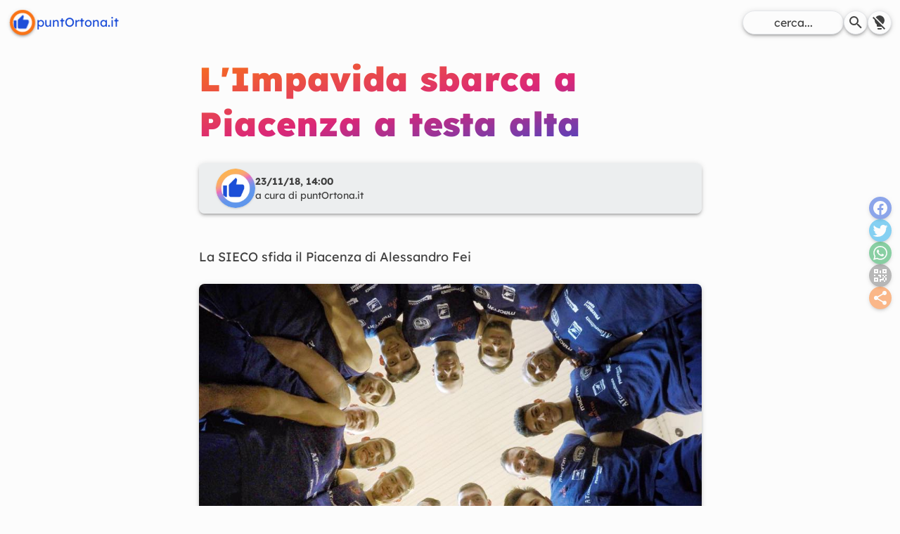

--- FILE ---
content_type: text/html; charset=utf-8
request_url: https://www.puntortona.it/2018/11/limpavida-sbarca-piacenza-testa-alta
body_size: 6159
content:
<!DOCTYPE html><html lang=it><head><meta charset=utf-8><meta content="width=device-width,initial-scale=1" name=viewport><link href="https://www.puntortona.it/apple-touch-icon.png?sv=2.0.2" rel=apple-touch-icon sizes=180x180><link href="https://www.puntortona.it/favicon-32x32.png?sv=2.0.2" rel=icon type=image/png sizes=32x32><link href="https://www.puntortona.it/favicon-16x16.png?sv=2.0.2" rel=icon type=image/png sizes=16x16><link href="https://www.puntortona.it/safari-pinned-tab.svg?sv=2.0.2" rel=mask-icon color=#f97316><meta content="https://www.puntortona.it/browserconfig.xml?sv=2.0.2" name=msapplication-config><link href="https://www.puntortona.it/favicon.ico?sv=2.0.2" rel="shortcut icon"><meta content=puntOrtona.it name=apple-mobile-web-app-title><meta content=puntOrtona.it name=application-name><meta content=#f97316 name=theme-color><link href=https://pubsubhubbub.appspot.com/ rel=hub><link href=https://www.puntortona.it/feeds/rss2.xml rel=self type=application/rss+xml><link href=https://www.puntortona.it/feeds/atom1.xml rel=self type=application/atom+xml><link href=https://www.puntortona.it/feeds/json1.json rel=self type=application/json><title>L'Impavida sbarca a Piacenza a testa alta - https://www.puntortona.it/</title><link href=https://www.puntortona.it/2018/11/limpavida-sbarca-piacenza-testa-alta.html rel=canonical><meta content="index, follow" name=robots><meta content="L'Impavida sbarca a Piacenza a testa alta" property=og:title><meta content=article property=og:type><meta content="https://4.bp.blogspot.com/-QgFpx9FLHeQ/W_gH1s2P2zI/AAAAAAAAC-I/A6mmUL9LCWgfZCz701fLXvUNypXhH3jZACLcBGAs/s800/21616073_1560219304035334_4676304612658625365_n.jpg?sv=2.0.2" property=og:image><meta content=https://www.puntortona.it/2018/11/limpavida-sbarca-piacenza-testa-alta.html property=og:url><meta content=it_IT property=og:locale><script type="de1873209a0b0aafb509cec8-text/javascript">!function(){const e=["light","dark"];!function(){let t,a;e.includes(t=localStorage.getItem("theme"))||(a=window?.matchMedia("(prefers-color-scheme: dark)")?.matches,localStorage.setItem("theme",t=a?"dark":"light")),document.documentElement.dataset.theme=t}()}()</script><link href=/de270fba.css rel=stylesheet /><link href=/174331da.css rel=stylesheet /><link href=/f548e082.css rel=stylesheet /><script src=/cc0709de.js type="de1873209a0b0aafb509cec8-module"></script></head><body class="flex duration-300 transition-all bg-light-100 @theme-dark:antialiased @theme-dark:bg-neutral-900 @theme-dark:prose-invert flex-col max-w-screen min-h-screen prose prose-neutral scroll-smooth sm:text-lg w-full"><main class="prose md:px-0 mx-auto px-6 py-20" id=post><style>astro-island,astro-slot,astro-static-slot{display:contents}</style><script type="de1873209a0b0aafb509cec8-text/javascript">(self.Astro||(self.Astro={})).visible=(t,e,s)=>{let r=async()=>{await(await t())()},i=new IntersectionObserver((t=>{for(let e of t)if(e.isIntersecting){i.disconnect(),r();break}}));for(let t of s.children)i.observe(t)},window.dispatchEvent(new Event("astro:visible")),(()=>{var t;{let e={0:t=>t,1:t=>JSON.parse(t,s),2:t=>new RegExp(t),3:t=>new Date(t),4:t=>new Map(JSON.parse(t,s)),5:t=>new Set(JSON.parse(t,s)),6:t=>BigInt(t),7:t=>new URL(t),8:t=>new Uint8Array(JSON.parse(t)),9:t=>new Uint16Array(JSON.parse(t)),10:t=>new Uint32Array(JSON.parse(t))},s=(t,s)=>{if(""===t||!Array.isArray(s))return s;let[r,i]=s;return r in e?e[r](i):void 0};customElements.get("astro-island")||customElements.define("astro-island",((t=class extends HTMLElement{constructor(){super(...arguments),this.hydrate=async()=>{var t;if(!this.hydrator||!this.isConnected)return;let e=null==(t=this.parentElement)?void 0:t.closest("astro-island[ssr]");if(e)return void e.addEventListener("astro:hydrate",this.hydrate,{once:!0});let r=this.querySelectorAll("astro-slot"),i={},n=this.querySelectorAll("template[data-astro-template]");for(let t of n){let e=t.closest(this.tagName);null!=e&&e.isSameNode(this)&&(i[t.getAttribute("data-astro-template")||"default"]=t.innerHTML,t.remove())}for(let t of r){let e=t.closest(this.tagName);null!=e&&e.isSameNode(this)&&(i[t.getAttribute("name")||"default"]=t.innerHTML)}let a=this.hasAttribute("props")?JSON.parse(this.getAttribute("props"),s):{};await this.hydrator(this)(this.Component,a,i,{client:this.getAttribute("client")}),this.removeAttribute("ssr"),this.dispatchEvent(new CustomEvent("astro:hydrate"))}}connectedCallback(){!this.hasAttribute("await-children")||this.firstChild?this.childrenConnectedCallback():new MutationObserver(((t,e)=>{e.disconnect(),setTimeout((()=>this.childrenConnectedCallback()),0)})).observe(this,{childList:!0})}async childrenConnectedCallback(){let t=this.getAttribute("before-hydration-url");t&&await import(t),this.start()}start(){let t=JSON.parse(this.getAttribute("opts")),e=this.getAttribute("client");void 0!==Astro[e]?Astro[e]((async()=>{let t=this.getAttribute("renderer-url"),[e,{default:s}]=await Promise.all([import(this.getAttribute("component-url")),t?import(t):()=>()=>{}]),r=this.getAttribute("component-export")||"default";if(r.includes(".")){this.Component=e;for(let t of r.split("."))this.Component=this.Component[t]}else this.Component=e[r];return this.hydrator=s,this.hydrate}),t,this):window.addEventListener(`astro:${e}`,(()=>this.start()),{once:!0})}attributeChangedCallback(){this.hydrate()}}).observedAttributes=["props"],t))}})()</script><h1 class="font-black gradient-text not-prose sm:lh-16 sm:text-5xl text-4xl">L&#39;Impavida sbarca a Piacenza a testa alta</h1><header class="flex items-center gap-3 @theme-dark:bg-light-900/5 bg-light-900/50 flex-col p-2 relative sm:flex-row sm:text-start text-center text-sm"><div class="flex avatar min-w-fit pl-2 sm:pl-4"><img src="https://blogger.googleusercontent.com/img/b/R29vZ2xl/AVvXsEh6G9qbVGUx65YSIaih9-B2iLLiAFrMnRXAgUT15KblpaqBpbnem99d6-Y0KVEbwExiXVoMrk2uEWjY75WCDDBVW-0Uu7uou_F5YGGZSs0UZixkMsRcMN3xjMX49isfj-rdpuNYEJyA8BNjxpazmAWrM0Gk7rsJDu2zohz50E5eTNvE-GSoISEENGss9g/s320/default.webp?sv=2.0.2" alt=puntOrtona.it class="h-14 object-cover rounded-full shadow w-14"></div><div class=flex-grow><b>23/11/18, 14:00</b><br class=sm:none>a cura di <i>puntOrtona.it</i></div></header><div class=my-12 id=content><div class=gs><div class=""><div class="gt adO ii" id=:lu><div class="a3s aXjCH" id=:lt role=gridcell tabindex=-1>La SIECO sfida il Piacenza di Alessandro Fei <img src=https://4.bp.blogspot.com/-QgFpx9FLHeQ/W_gH1s2P2zI/AAAAAAAAC-I/A6mmUL9LCWgfZCz701fLXvUNypXhH3jZACLcBGAs/s800/21616073_1560219304035334_4676304612658625365_n.jpg alt="L'Impavida sbarca a Piacenza a testa alta" data-original-height=720 data-original-width=960 loading=lazy sizes="(max-width: 600px) 800px" srcset="https://4.bp.blogspot.com/-QgFpx9FLHeQ/W_gH1s2P2zI/AAAAAAAAC-I/A6mmUL9LCWgfZCz701fLXvUNypXhH3jZACLcBGAs/s600/21616073_1560219304035334_4676304612658625365_n.jpg 600w,https://4.bp.blogspot.com/-QgFpx9FLHeQ/W_gH1s2P2zI/AAAAAAAAC-I/A6mmUL9LCWgfZCz701fLXvUNypXhH3jZACLcBGAs/s800/21616073_1560219304035334_4676304612658625365_n.jpg 800w, https://4.bp.blogspot.com/-QgFpx9FLHeQ/W_gH1s2P2zI/AAAAAAAAC-I/A6mmUL9LCWgfZCz701fLXvUNypXhH3jZACLcBGAs/s0/21616073_1560219304035334_4676304612658625365_n.jpg"><br>Dopo due partite giocate nel caloroso abbraccio dei propri tifosi, laSIECO riparte con destinazione Piacenza.Forti di due successi consecutivi, uno al tie-break contro Catania ed ilsecondo in rimonta per tre set ad uno contro Cantù, i Ragazzi Impavidisi accingono ad affrontare la GAS Sales Piacenza, squadra attualmente alsecondo posto in classifica e costruita con il chiaro intento diritrovare immediatamente l’habitat naturale della città emiliana: LaSuperLega.&nbsp; Spicca tra i piacentini la figura di Alessandro Fei, tra i“mostri sacri” della pallavolo italiana e mondiale che nella sua bachecapuò vantare molti prestigiosi trofei tra Scudetti di campionato, 5 CoppeItaliane, 6 Super coppe Italiane, Champions League, 1 Coppa CEV e 3Challenge Cup.E volendo aggiungere ulteriore qualità alla squadra, qualora non ce nefosse già abbastanza, i piacentini hanno da poco ingaggiato loschiacciatore classe ’91 Tondo Alessandro proveniente da Milano inSuperlega. Sarà una impresa, dunque, quella alla quale è chiamata laSIECO, ed il suo Coach Nunzio Lanci ne è ben consapevole: «Sarà una garadifficilissima contro una squadra imbottita di campioni e palesementecostruita per puntare alla Superlega. Ci stiamo preparando per la garacercando di dare continuità al nostro gioco e naturalmente andremo licon tutte le intenzioni di esprimerci al meglio e senza paura». Intantoi campanelli d’allarme che nelle scorse settimane continuavano atintinnare nell’infermeria ortonese cominciano, per fortuna, a cessare.Torna a disposizione anche l’opposto Ivan Zanettin, che ha finalmentesmaltito un fastidioso problema agli addominali e che ora potràfinalmente dire la sua per la causa Impavida.Chiamati ad arbitrare il match saranno i signori Rossi Alessandro(sezione Liguria Ponente) e Cavicchi Simone (sezione Liguria Levante).Non si registrano precedenti tra le due squadre.Questo è il programma completo dell’ottava giornata nel GIRONE BLU delCampionato Nazionale Pallavolo Serie A2 Credem-Banca:Olimpia Bergamo – MaterdominiVolley.it Castellana GrotteMaury’s Italiana Assicurazioni Tuscania – PAG TavianoGioiella Gioia Del Colle – Videx GrottazzolinaClub Italia CRAI Roma – Pool Libertas CantùElios Messaggerie Catania – Tipiesse Cisano BergamascoBAM Acqua S. Bernardo Cuneo – Tinet Gori Wines PrataGas Sales Piacenza – Sieco Service OrtonaClassifica: Olimpia Bergamo 20, Gas Sales Piacenza 17,Matedominivolley.it Castellana Grotte 15, Videx Grottazzolina 15, ClubItalia Crai Roma 12, Elios Messaggerie Catania 12, Pool Libertas Cantù9, Sieco Service Ortona 9, Bam Acqua S. Bernardo Cuneo 7, Pag Taviano 6,Tipiesse Cisano Bergamasco 5, Tinet Gori Wines Prata 5, Maury’s ItalianaAssicurazioni Tuscania 2.<div class="ajU yj6qo"><div class=ajR id=:ni role=button tabindex=0 aria-label="Mostra contenuti abbreviati" data-tooltip="Mostra contenuti abbreviati"><img src=https://ssl.gstatic.com/ui/v1/icons/mail/images/cleardot.gif class=ajT></div></div></div></div><div class="gt hq" id=:n2><div class=hp></div><div class=ho id=:n3><span class=aVW><span id=:n6>2</span>&nbsp;allegati</span><div class="J-J5-Ji aZi"><div class="J-J5-Ji L3 T-I T-I-ax7 aZj T-I-Js-IF" id=:nn role=button tabindex=0 aria-label="Scarica tutti gli allegati" data-tooltip="Scarica tutti gli allegati" aria-disabled=false><div class=asa><div class="J-J5-Ji T-I-J3 aZh"></div></div><div class=a3I>&nbsp;</div></div><div class="J-J5-Ji L3 T-I T-I-ax7 aZj T-I-Js-Gs" id=:no role=button tabindex=0 aria-label="Salva tutti in Drive" data-tooltip="Salva tutti in Drive" aria-disabled=false><div class=asa><div class="J-J5-Ji T-I-J3 aZg"><div class=T-aT4><div></div><div class=T-aT4-JX></div></div></div></div><div class=a3I>&nbsp;</div><div><br></div></div></div></div><div id=:n5></div><div class=aQH id=:n4><div class=aZK></div></div></div><div class=hi></div></div></div><a href=https://puntortona.it rel="nofollow, noopener" data-copy=true>Offerto da puntOrtona.it</a></div><footer class="flex items-center flex-col-reverse gap-6 sm:flex-row"><div class="flex gap-3 flex-col"><span>Condividi su</span><astro-island client=visible component-export=default component-url=/acdff13a.js opts={&quot;name&quot;:&quot;ShareLinks&quot;,&quot;value&quot;:true} props={&quot;class&quot;:[0,&quot;flex&quot;]} renderer-url=/a34d2bb4.js ssr="" uid=1TsJCj await-children=""><div class="flex justify-center gap-1"><!--[--><button class="share-btn bg-blue-700"><i class=i-mdi-facebook></i></button><button class="share-btn bg-sky-500"><i class=i-mdi-twitter></i></button><button class="share-btn bg-green-600"><i class=i-mdi-whatsapp></i></button><button class="share-btn bg-neutral-500"><i class=i-mdi-qrcode></i></button><button class="share-btn bg-orange-500"><i class=i-mdi-share-variant></i></button><!--]--></div></astro-island><astro-island client=visible component-export=default component-url=/acdff13a.js opts={&quot;name&quot;:&quot;ShareLinks&quot;,&quot;value&quot;:true} props="{&quot;class&quot;:[0,&quot;hidden sm:flex flex-col fixed inset-y-0 right-0 m-3&quot;]}" renderer-url=/a34d2bb4.js ssr="" uid=Z28Eb1k await-children=""><div class="gap-1 justify-center fixed flex-col hidden inset-y-0 m-3 right-0 sm:flex"><!--[--><button class="share-btn bg-blue-700"><i class=i-mdi-facebook></i></button><button class="share-btn bg-sky-500"><i class=i-mdi-twitter></i></button><button class="share-btn bg-green-600"><i class=i-mdi-whatsapp></i></button><button class="share-btn bg-neutral-500"><i class=i-mdi-qrcode></i></button><button class="share-btn bg-orange-500"><i class=i-mdi-share-variant></i></button><!--]--></div></astro-island></div></footer></main><header><nav class="flex items-center @theme-dark:from-dark bg-gradient-to-b fixed from-light-100 inset-x-0 justify-between p-3 top-0 z-10"><a href=/ class="flex items-center relative bold gap-x-1"><div class="bg-light-100 elevation-3 rounded-full transition-all border-5 border-orange-500 h-10 inline-flex overflow-hidden p-0.5 scale-90 transform w-10"><i class="bg-blue-700 -ml-0.5 animated animated-delay-300 animated-fade-in-left h-full i-mdi-thumb-up self-center w-full"></i></div><span class="hidden sm:inline">puntOrtona.it</span></a><div class="flex items-center gap-3 text-base"><form action=https://archivio.puntortona.it/search class="flex items-center duration-300 transition-all gap-1 group" data-search method=GET role=search target=_blank><input class="bg-light-100 elevation-3 rounded-full @theme-dark:bg-light-900/20 border focus:outline-orange-500 placeholder:text-center placeholder:text-inherit px-3 py-1 max-w-36" name=q placeholder=cerca... required type=text> <button class="flex items-center duration-300 transition-all @theme-dark:bg-light-900/20 bg-light-100 border elevation-3 group-hover:text-orange-500 p-1 rounded-full" type=submit><i class=i-mdi-search></i></button></form><button class="flex items-center @theme-dark:bg-light-900/20 bg-light-100 border elevation-3 p-1 rounded-full" id=dark-switch><i class="hidden @theme-dark:inline hover:text-orange-500 i-mdi-lightbulb-on"></i> <i class="hover:text-orange-500 @theme-dark:hidden i-mdi-lightbulb-off"></i></button></div></nav></header><footer class="@theme-dark(from-light/20) bg-gradient-to-t from-neutral/20 mt-auto to-transparent w-full"><div class="flex justify-between p-3 lg:max-w-3/4 flex-col-reverse gap-12 min-h-24 mx-auto sm:flex-row sm:px-6"><nav class="flex gap-3 flex-col lg:max-w-1/4 w-full"><h4 class="flex items-center gap-3"><a href=https://fb.com/puntOrtona rel="noreferer noopener" target=_blank><i class=i-mdi-contacts></i> </a>Contatti</h4><a href=https://fb.com/puntOrtona rel="noreferer noopener" target=_blank class="flex items-center gap-3"><i class=i-mdi-facebook></i> <span class=prose>Segui su Facebook</span> </a><a href=https://m.me/puntOrtona rel="noreferer noopener" target=_blank class="flex items-center gap-3"><i class=i-mdi-facebook-messenger></i> <span class=prose>Chat Messenger</span> </a><a href="/cdn-cgi/l/email-protection#afdfdac1dbc0dddbc0c1ceefc8c2cec6c381ccc0c2" rel="noreferer noopener" target=_blank class="flex items-center gap-3"><i class=i-mdi-email></i> <span class=prose>Scrivi un'email</span></a></nav><div class="flex gap-3 flex-col lg:max-w-1/4 w-full"><h4 class="flex items-center gap-3"><a href=https://archivio.puntortona.it/ target=_blank><i class=i-mdi-folders></i> </a>Archivio</h4><form action=https://archivio.puntortona.it/search class="flex items-center duration-300 transition-all gap-1 group" data-search method=GET role=search target=_blank><input class="bg-light-100 elevation-3 rounded-full @theme-dark:bg-light-900/20 border focus:outline-orange-500 placeholder:text-center placeholder:text-inherit px-3 py-1 !max-w-full !w-full" name=q placeholder=cerca... required type=text> <button class="flex items-center duration-300 transition-all @theme-dark:bg-light-900/20 bg-light-100 border elevation-3 group-hover:text-orange-500 p-1 rounded-full" type=submit><i class=i-mdi-search></i></button></form></div></div><div class="flex justify-between p-3 lg:max-w-3/4 !@theme-dark:[&>a]:text-neutral-400 ![&>a]:text-neutral-600 [&>a]:text-sm border-t lg:mx-auto mt-12"><a href=/ ><span class="hidden sm:inline">puntOrtona.it, </span>v2.0.2 </a><a href=https://fb.com/giandomenico.disalvatore rel="noopener noreferer" target=_blank>GdS Web Developer</a></div><!-- /SSE --></footer><script data-cfasync="false" src="/cdn-cgi/scripts/5c5dd728/cloudflare-static/email-decode.min.js"></script><script type="de1873209a0b0aafb509cec8-text/javascript">(self.Astro||(self.Astro={})).only=async t=>{await(await t())()},window.dispatchEvent(new Event("astro:only"))</script><astro-island client=only component-export=default component-url=/f40cca15.js opts={&quot;name&quot;:&quot;QrCode&quot;,&quot;value&quot;:true} props={} renderer-url=/a34d2bb4.js ssr="" uid=chDFK></astro-island><!-- Cloudflare Pages Analytics --><script defer src='https://static.cloudflareinsights.com/beacon.min.js' data-cf-beacon='{"token": "9f4daa1e2ff6424cbd37d144d8c9fafb"}' type="de1873209a0b0aafb509cec8-text/javascript"></script><!-- Cloudflare Pages Analytics --><script src="/cdn-cgi/scripts/7d0fa10a/cloudflare-static/rocket-loader.min.js" data-cf-settings="de1873209a0b0aafb509cec8-|49" defer></script><script defer src="https://static.cloudflareinsights.com/beacon.min.js/vcd15cbe7772f49c399c6a5babf22c1241717689176015" integrity="sha512-ZpsOmlRQV6y907TI0dKBHq9Md29nnaEIPlkf84rnaERnq6zvWvPUqr2ft8M1aS28oN72PdrCzSjY4U6VaAw1EQ==" data-cf-beacon='{"version":"2024.11.0","token":"14c6a382283d448daa8c89835fe8710f","r":1,"server_timing":{"name":{"cfCacheStatus":true,"cfEdge":true,"cfExtPri":true,"cfL4":true,"cfOrigin":true,"cfSpeedBrain":true},"location_startswith":null}}' crossorigin="anonymous"></script>
</body></html>

--- FILE ---
content_type: text/css; charset=utf-8
request_url: https://www.puntortona.it/f548e082.css
body_size: -606
content:
#qr-code>canvas{border-radius:.5rem;box-shadow:0 3px 3px -2px rgba(0,0,0,calc(.2*var(--une-el-opacity, var(--un-shadow-opacity, 1)))),0 3px 4px 0 rgba(0,0,0,calc(.14*var(--une-el-opacity, var(--un-shadow-opacity, 1)))),0 1px 8px 0 rgba(0,0,0,calc(.12*var(--une-el-opacity, var(--un-shadow-opacity, 1))))}